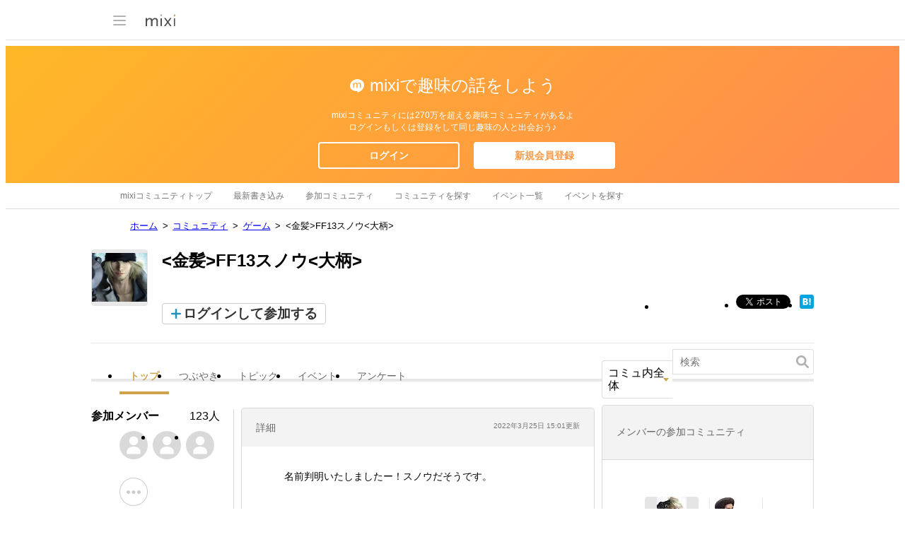

--- FILE ---
content_type: text/html; charset=utf-8
request_url: https://www.google.com/recaptcha/api2/aframe
body_size: 260
content:
<!DOCTYPE HTML><html><head><meta http-equiv="content-type" content="text/html; charset=UTF-8"></head><body><script nonce="HkjHKx2TBMNOQM09Cm6fmw">/** Anti-fraud and anti-abuse applications only. See google.com/recaptcha */ try{var clients={'sodar':'https://pagead2.googlesyndication.com/pagead/sodar?'};window.addEventListener("message",function(a){try{if(a.source===window.parent){var b=JSON.parse(a.data);var c=clients[b['id']];if(c){var d=document.createElement('img');d.src=c+b['params']+'&rc='+(localStorage.getItem("rc::a")?sessionStorage.getItem("rc::b"):"");window.document.body.appendChild(d);sessionStorage.setItem("rc::e",parseInt(sessionStorage.getItem("rc::e")||0)+1);localStorage.setItem("rc::h",'1769705303678');}}}catch(b){}});window.parent.postMessage("_grecaptcha_ready", "*");}catch(b){}</script></body></html>

--- FILE ---
content_type: application/javascript; charset=utf-8
request_url: https://fundingchoicesmessages.google.com/f/AGSKWxVYSlfGYJBh0qsd6pa7sxpig4LHSaaCq9B9GoUssr4Mz9wW23tkzDl3w_U-v2GeOHkW0U1P7E-b02mA7dmWtiPP_Gj5bBD7ZsQkVBxsLcPH8tyvJ9dWBHY1QfT-3odtGNDDd_c3cHT4FpIO6OQfSxCCymWHo2m6Qsu67B_9d89ACS6i2VcJCJ_Xf8ZV/_/ad728rod./adotubeplugin./jppolPrebid._afs_ads..ads.loader-
body_size: -1284
content:
window['3e5f9bf8-6531-4cc9-ad4e-fcd172bd0a58'] = true;